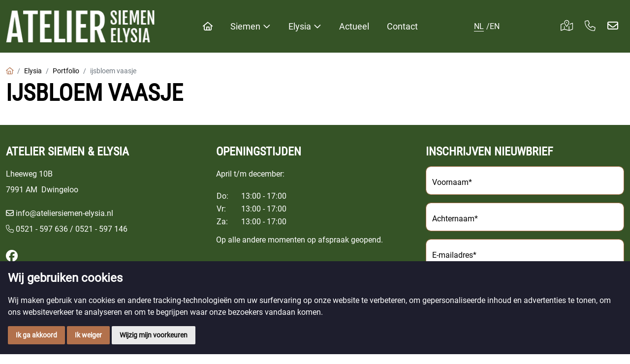

--- FILE ---
content_type: text/html; charset=utf-8
request_url: https://www.ateliersiemen-elysia.nl/nl/elysia/portfolio/ginko-schaal-2
body_size: 14433
content:
<!DOCTYPE HTML>
<html id="ctl00_html" class=" header-fixed nl-NL" lang="nl">
<head id="ctl00_Head"><base href="https://www.ateliersiemen-elysia.nl/" /><meta charset="utf-8" />
<link rel='alternate' hreflang='nl-NL' href='https://www.ateliersiemen-elysia.nl/nl/elysia/portfolio/ginko-schaal-2' />
<link rel='alternate' hreflang='en-GB' href='https://www.ateliersiemen-elysia.nl/en/elysia-verhoeven/portfolio/ijsbloem-vaasje' />
<meta name="theme-color" content="#355326" />

<meta name="description" content="ijsbloem vaasje geglazuurd steengoed Atelier Siemen & Elysia" />
<meta name="ROBOTS" content="FOLLOW, INDEX" />
<link rel="shortcut icon" href="/resources/favicons/1/favicon.ico" type="image/x-icon" /><link rel="apple-touch-icon" href="/resources/favicons/1/apple-touch-icon.png" /><link rel="apple-touch-icon" sizes="57x57" href="/resources/favicons/1/apple-touch-icon-57x57.png" /><link rel="apple-touch-icon" sizes="72x72" href="/resources/favicons/1/apple-touch-icon-72x72.png" /><link rel="apple-touch-icon" sizes="76x76" href="/resources/favicons/1/apple-touch-icon-76x76.png" /><link rel="apple-touch-icon" sizes="114x114" href="/resources/favicons/1/apple-touch-icon-114x114.png" /><link rel="apple-touch-icon" sizes="120x120" href="/resources/favicons/1/apple-touch-icon-120x120.png" /><link rel="apple-touch-icon" sizes="144x144" href="/resources/favicons/1/apple-touch-icon-144x144.png" /><link rel="apple-touch-icon" sizes="152x152" href="/resources/favicons/1/apple-touch-icon-152x152.png" /><link rel="apple-touch-icon" sizes="180x180" href="/resources/favicons/1/apple-touch-icon-180x180.png" />
<title>
	ijsbloem vaasje | Atelier Siemen & Elysia
</title>
<meta http-equiv="x-ua-compatible" content="IE=edge" />

<meta name="viewport" content="width=device-width, initial-scale=1, maximum-scale=2" /><meta name="format-detection" content="telephone=no" /><link rel="preconnect" href="https://fonts.googleapis.com" crossorigin="" /><link rel="preconnect" href="https://fonts.gstatic.com/" crossorigin="" /><link rel="preconnect" href="https://www.google-analytics.com" /><link rel="preconnect" href="https://kit.fontawesome.com" /><link rel="preconnect" href="https://connect.facebook.net" />

    <!-- bower:css -->
	<link rel="stylesheet" href="/templates/modelo/dist/build-css/vendors-20220726115730802.css" />
	<!-- endinject -->
    <!-- inject:css -->
    <link rel="stylesheet" href="/templates/modelo/dist/build-css/app-20220726131559210.css" />
    <!-- endinject -->
    

    
    
<!-- Cookie Consent by https://www.CookieConsent.com -->
                                    <script  type='text/javascript'>
                                    document.addEventListener('DOMContentLoaded', function () {
                                    cookieconsent.run({'notice_banner_type':'simple','consent_type':'express','palette':'light','language':'nl','website_name':'Atelier Siemen & Elysia','cookies_policy_url':'','open_preferences_center_selector':'#changePreferences'});
                                    });
                                    </script>
                                    
                                    <!-- End Cookie Consent by https://www.CookieConsent.com --><!-- Global site tag (gtag.js) - Google Analytics -->       
                        <script  async src="https://www.googletagmanager.com/gtag/js?id=UA-50716245-1"></script>
                        <script>
                          window.dataLayer = window.dataLayer || [];
                          function gtag(){dataLayer.push(arguments);}
                          gtag('js', new Date());

                          gtag('config', 'UA-50716245-1', {'send_page_view': false,'anonymize_ip': true });
                          
                          gtag('event', 'page_view', {
                    page_title: 'ijsbloem vaasje',
                    page_location: 'https://www.ateliersiemen-elysia.nl/nl/elysia/portfolio/ginko-schaal-2',
                    page_path: '/nl/elysia/portfolio/ginko-schaal-2',
                    send_to: 'UA-50716245-1'});
                        </script><link rel="canonical" href="https://www.ateliersiemen-elysia.nl/nl/elysia/portfolio/ginko-schaal-2" /><meta name="google-site-verification" content="6uU5Ed9QB8LJVSxRheAI1f46M7hApuVqtL4cZOpOHlg" /><link rel="manifest" href="/resources/manifest/1/manifest.json" /><meta property="og:type" content="website" /><meta property="og:title" content="ijsbloem vaasje | Atelier Siemen &amp; Elysia" /><meta property="og:site_name" content="Atelier Siemen &amp; Elysia" /><meta property="og:url" content="https://www.ateliersiemen-elysia.nl/nl/elysia/portfolio/ginko-schaal-2?utm_source=Share&amp;utm_medium=Page_380&amp;utm_campaign=pageshare" /><meta property="og:description" content="geglazuurd steengoed" /><meta property="og:image" content="https://www.ateliersiemen-elysia.nl//resources/uploads/380/vaas_01_medium.jpg" /><meta property="og:image:height" content="768" /><meta property="og:image:width" content="500" /><meta property="twitter:card" content="summary_large_image" /><meta property="twitter:creator" content=" " /><meta property="twitter:site" content="Atelier Siemen &amp; Elysia" /><meta property="twitter:title" content="ijsbloem vaasje | Atelier Siemen &amp; Elysia" /><meta property="twitter:description" content="geglazuurd steengoed" /><meta property="twitter:image" content="https://www.ateliersiemen-elysia.nl//resources/uploads/380/vaas_01_medium.jpg" /><meta property="twitter:url" content="https://www.ateliersiemen-elysia.nl/nl/elysia/portfolio/ginko-schaal-2?utm_source=Share&amp;utm_medium=Page_380&amp;utm_campaign=pageshare" />
<link rel='preload' as='font' href='/templates/modelo/dist/fonts/Roboto-normal-400.woff' type='font/woff2' crossorigin='anonymous'><link rel='preload' as='font' href='/templates/modelo/dist/fonts/Roboto_Condensed-normal-400.woff' type='font/woff2' crossorigin='anonymous'><link id="ctl00_SnippetCss" type="text/css" href="" rel="stylesheet"></link></head>

<body id="ctl00_pageBody" class="page-sub page-id-380 parent-id-262 root-id-1 webp  is-wide-layout">
    <noscript>ePrivacy and GPDR Cookie Consent by <a href='https://www.CookieConsent.com/' rel='nofollow noopener'>Cookie Consent</a></noscript>
<form name="aspnetForm" method="post" novalidate="" action="/nl/elysia/portfolio/ginko-schaal-2" onsubmit="if (typeof(WebForm_OnSubmit) == 'function') return WebForm_OnSubmit();" id="aspnetForm">
<div>
<input type="hidden" name="__LASTFOCUS" id="__LASTFOCUS" value="" />
<input type="hidden" name="__EVENTTARGET" id="__EVENTTARGET" value="" />
<input type="hidden" name="__EVENTARGUMENT" id="__EVENTARGUMENT" value="" />
<input type="hidden" name="__VIEWSTATE" id="__VIEWSTATE" value="/[base64]/////D2RjciVVd5mz+ts6u8ZUd53sokE5jQ==" />
</div>













        <div class="bo-offcanvas">
            <div class='ms-auto flex-row justify-content-center'><div class='' id='navbarmenuMobile'><div class="menu-header menu-root">
	<a class="home-menu" title="Home" href="/"><i class='fas fa-home' aria-hidden='true'></i></a><a class="close-menu" title="Sluiten" href="javascript:WebForm_DoPostBackWithOptions(new WebForm_PostBackOptions(&quot;ctl00$placeholderOffcanvasMenu$ctl00$ctl02&quot;, &quot;&quot;, true, &quot;&quot;, &quot;&quot;, false, true))"><i class='fa fa-times' aria-hidden='true'></i></a>
</div><ul class="navbar-nav ms-auto"><li class="nav-item dropdown"><a href="/nl/siemen" aria-expanded="false" title="Siemen" aria-haspopup="true" id="dropdown-offcanvas-255" role="button" data-bs-toggle="dropdown" class="nav-link dropdown-toggle bo-link"><span class='me-auto'>Siemen</span><i class='fa fa-plus' aria-hidden='true'></i></a><ul class="dropdown-menu" aria-labelledby="dropdown-offcanvas-255"><li class="menu-header"><a class="close-level" title="Sluiten" href="javascript:WebForm_DoPostBackWithOptions(new WebForm_PostBackOptions(&quot;ctl00$placeholderOffcanvasMenu$ctl00$ctl09&quot;, &quot;&quot;, true, &quot;&quot;, &quot;&quot;, false, true))"><i class='fa fa-chevron-left' aria-hidden='true'></i></a><a class="close-menu" title="Sluiten" href="javascript:WebForm_DoPostBackWithOptions(new WebForm_PostBackOptions(&quot;ctl00$placeholderOffcanvasMenu$ctl00$ctl10&quot;, &quot;&quot;, true, &quot;&quot;, &quot;&quot;, false, true))"><i class='fa fa-times' aria-hidden='true'></i></a></li><li class="nav-item nav-item-id-257"><a href="/nl/siemen/portfolio" title="Portfolio" class="bo-link dropdown-item"><span class='me-auto'>Portfolio</span></a></li><li class="nav-item nav-item-id-337"><a href="/nl/siemen/recent-werk" title="Recent werk" class="bo-link dropdown-item"><span class='me-auto'>Recent werk</span></a></li><li class="nav-item nav-item-id-338"><a href="/nl/siemen/over-siemen" title="Over Siemen" class="bo-link dropdown-item"><span class='me-auto'>Over Siemen</span></a></li><li class="nav-item nav-item-id-339"><a href="/nl/siemen/technieken" title="Technieken" class="bo-link dropdown-item"><span class='me-auto'>Technieken</span></a></li></ul></li><li class="nav-item dropdown"><a href="/nl/elysia" aria-expanded="false" title="Elysia" aria-haspopup="true" id="dropdown-offcanvas-256" role="button" data-bs-toggle="dropdown" class="nav-link dropdown-toggle bo-link"><span class='me-auto'>Elysia</span><i class='fa fa-plus' aria-hidden='true'></i></a><ul class="dropdown-menu" aria-labelledby="dropdown-offcanvas-256"><li class="menu-header"><a class="close-level" title="Sluiten" href="javascript:WebForm_DoPostBackWithOptions(new WebForm_PostBackOptions(&quot;ctl00$placeholderOffcanvasMenu$ctl00$ctl24&quot;, &quot;&quot;, true, &quot;&quot;, &quot;&quot;, false, true))"><i class='fa fa-chevron-left' aria-hidden='true'></i></a><a class="close-menu" title="Sluiten" href="javascript:WebForm_DoPostBackWithOptions(new WebForm_PostBackOptions(&quot;ctl00$placeholderOffcanvasMenu$ctl00$ctl25&quot;, &quot;&quot;, true, &quot;&quot;, &quot;&quot;, false, true))"><i class='fa fa-times' aria-hidden='true'></i></a></li><li class="nav-item nav-item-id-262"><a href="/nl/elysia/portfolio" title="Portfolio" class="bo-link dropdown-item"><span class='me-auto'>Portfolio</span></a></li><li class="nav-item nav-item-id-341"><a href="/nl/elysia/over-elysia" title="Over Elysia" class="bo-link dropdown-item"><span class='me-auto'>Over Elysia</span></a></li><li class="nav-item nav-item-id-342"><a href="/nl/elysia/technieken" title="Technieken" class="bo-link dropdown-item"><span class='me-auto'>Technieken</span></a></li></ul></li><li class="nav-item nav-item-id-344"><a href="/nl/actueel" title="Actueel" class=" nav-link bo-link"><span class='me-auto'>Actueel</span></a></li><li class="nav-item nav-item-id-254"><a href="/nl/contact" title="Contact" class=" nav-link bo-link"><span class='me-auto'>Contact</span></a></li></ul></div></div>







        </div>
        
        <div class="wrapper-container">
            <div class="image-edit">
                
            </div>
            <div id="ctl00_pBody" class="is-wrapper c-layout-page">
                

    
    <header class="is-topbar c-layout-header flexbox" data-minimize-offset="131">
    <div class="w-100">        
        <div class="d-flex order-2">
            <div class="container-xxl d-flex  justify-content-between align-items-center flex-wrap  py-1 py-sm-3">
                <a class='navbar-brand' href='/' title='Atelier Siemen & Elysia'><img src='/Resources/Logo/1/logo.webp?v=18012026084301' class='nav-logo big' alt='Atelier Siemen & Elysia' title='Atelier Siemen & Elysia' ><img src='/Resources/Logo/1/logo.webp?v=18012026084301' class='nav-logo small' alt='Atelier Siemen & Elysia' title='Atelier Siemen & Elysia'></a> 
                





<input type="hidden" name="ctl00$placeholderBody$ctl02$hfRootId" id="hfRootId" value="1" />

                <nav class="c-mega-menu navbar bo-nav navbar-expand-lg">
                    <div class="flex-row justify-content-center">
                        <div class='collapse navbar-collapse'><ul class="navbar-nav nav-items-5"><li class="nav-item nav-item-id-1 "><a href="/" title="Home" class="nav-link bo-link "><i class="fa-regular fa-house"></i><span class='sr-only sr-only-focusable'>Home</span></a></li><li class="nav-item dropdown nav-item-id-255  "><span class="nav-link dropdown-toggle bo-link" data-bs-toggle="dropdown" id="dropdown255" aria-haspopup="true" aria-expanded="false" style="cursor:pointer;">Siemen</span><ul class="dropdown-menu dropdown255" aria-labelledby="dropdown255"><li><a href="/nl/siemen/portfolio" title="Portfolio" class="dropdown-item bo-link">Portfolio</a></li><li><a href="/nl/siemen/recent-werk" title="Recent werk" class="dropdown-item bo-link">Recent werk</a></li><li><a href="/nl/siemen/over-siemen" title="Over Siemen" class="dropdown-item bo-link">Over Siemen</a></li><li><a href="/nl/siemen/technieken" title="Technieken" class="dropdown-item bo-link">Technieken</a></li></ul></li><li class="nav-item dropdown nav-item-id-256  "><span class="nav-link dropdown-toggle bo-link" data-bs-toggle="dropdown" id="dropdown256" aria-haspopup="true" aria-expanded="false" style="cursor:pointer;">Elysia</span><ul class="dropdown-menu dropdown256" aria-labelledby="dropdown256"><li><a href="/nl/elysia/portfolio" title="Portfolio" class="dropdown-item bo-link">Portfolio</a></li><li><a href="/nl/elysia/over-elysia" title="Over Elysia" class="dropdown-item bo-link">Over Elysia</a></li><li><a href="/nl/elysia/technieken" title="Technieken" class="dropdown-item bo-link">Technieken</a></li></ul></li><li class="nav-item nav-item-id-344 "><a href="/nl/actueel" title="Actueel" class=" nav-link bo-link">Actueel</a></li><li class="nav-item nav-item-id-254 "><a href="/nl/contact" title="Contact" class=" nav-link bo-link">Contact</a></li></ul></div>







                    </div>
                </nav>
                

<div class="Language_select">
    <div>

        <ul class="d-inline-flex align-items-center  pl-1"" style="left: auto; list-style:none;margin-bottom:0">
            <li><a href="nl/elysia/portfolio/ginko-schaal-2" class="active"><i class="langnl" ></i> NL</a></li><li class='seperator'>/</li><li><a href="en/elysia-verhoeven/portfolio/ijsbloem-vaasje" class="notactive"><i class="langgb" ></i> EN</a></li>
        </ul>
    </div>
</div>

                <div class="user-tools d-flex justify-content-center align-items-center me-1 me-lg-0 order-3">
                    <div>
                        <a target="_blank" href="https://www.google.com/maps/dir//Keramiek+Atelier+E+Verhoeven/@52.833922,6.3574878,14z/data=!4m8!4m7!1m0!1m5!1m1!1s0x47c8167e0f04c0c7:0x109f68d903c7b72!2m2!1d6.3797442!2d52.8324663">
                            <i class="fa-light fa-map-location-dot"></i>
                        </a>
                    </div>
                    
                    <div>
                        <a href="tel:+31521597636">
                            <i class="fal fa-phone" aria-hidden="true"></i>
                        </a>
                    </div>
                    <div>
                        <a href="mailto:info@ateliersiemen-elysia.nl">
                            <i class="far fa-envelope"></i>
                        </a>
                    </div>
                </div>
                <div class="mobile-menu d-lg-none order-3">
                    <div class='mobile-menu-button navbar-expand-lg'><a href='#' onclick='return false' ID='offcanvas-btn-right' title='Toggle navigation' class='navbar-toggler bo-menu-button' aria-expanded='false' aria-label='Toggle navigation'><span class='navbar-toggler-icon'></span></a></div>
                </div>
            </div>
        </div>
    </div>
</header><div class="is-section is-box is-bg-grey sect1 is-section-auto sect0">
    <div class="is-boxes">
        <div class="is-box-centered">
            <div class="is-container is-builder container-xxl ui-sortable" id="contentareav7bgi">
                <div class="row">
                    <div class="col-md-12">
                        <div class='is-breadcrumb breadcrumb'><ol class='breadcrumb'><li class='breadcrumb-item'><a href='/' title='<i class="fa-regular fa-house"></i><span class="sr-only sr-only-focusable">Home</span>'><i class="fa-regular fa-house"></i><span class="sr-only sr-only-focusable">Home</span></a></li><li class='breadcrumb-item'>Elysia</li><li class='breadcrumb-item breadcrumb-parent'>Portfolio</li><li class='breadcrumb-item active'><span>ijsbloem vaasje</span></li></ol></div>
                    </div>
                </div>
                <div class="row">
                    <div class="col-md-12">
                        <h1>
                            ijsbloem vaasje
                        </h1>
                        <p></p>
                    </div>
                </div>
                <div class="row">
                    <div class="col-md-12">
                		
               		 </div>
                </div>
            </div>
        </div>
    </div>
</div><footer>
    <div class="prefooter">
        <div class="container-xxl">
            <div class="row row-cols-1 row-cols-sm-2 row-cols-lg-3 g-4">
                <div class="col footer-block">
                    <h5>Atelier Siemen & Elysia
                    </h5>
                    <p>
                        Lheeweg 10B
                        <br />
                        7991 AM&nbsp;&nbsp;Dwingeloo
                    </p>
                    <p class="mb-0">
                        <i class="far fa-envelope">
                        </i> <a href='javascript:' data-email='info[at]ateliersiemen-elysia[dot]nl'></a>
                    </p>
                    <p >
                        <span itemprop="telephone" class="d-none d-sm-block">
                            <i class="fal fa-phone"></i> 0521 - 597 636 / 0521 - 597 146

                        </span>
                        <span itemprop="telephone" class="d-block d-sm-none">
                            <a href="tel:+31521597636"><i class="fal fa-phone"></i> 0521 - 597 636</a>
                            /
                            <a href="tel:+31521597146">0521 - 597 146</a>
                        </span>
                    </p>
                                        <div class="d-flex mt-4 align-items-center">
                        <a href="https://www.facebook.com/siemen.dijkstra" class="me-2" target="_blank" title="Volg ons op Facebook">
                            <i class="fab fa-lg fa-facebook fs-4"></i><span class="sr-only sr-only-focusable">Volg ons op Facebook</span>
                        </a>
                    </div>
                </div>
                <div class="col footer-block">
                    <h5>
                        Openingstijden
                    </h5>
                    <p>
                        April t/m december:
                    </p>
                    <table>
                        <tr>
                            <td width="50px">Do: </td>
                            <td>13:00 - 17:00</td>
                        </tr>
                        <tr>
                            <td class="me-3">Vr: </td>
                            <td>13:00 - 17:00</td>
                        </tr>
                        <tr>
                            <td class="me-3">Za: </td>
                            <td>13:00 - 17:00</td>
                        </tr>
                    </table>
                    <p class="mt-2">
                        Op alle andere momenten op afspraak geopend.
                    </p>
                </div>
                <div class="col footer-block position-relative">
                    <h5>
                        Inschrijven nieuwbrief
                    </h5>
                    <div id="ctl00_placeholderBody_pnlform2">
	<input type="hidden" name="ctl00$placeholderBody$hfFormValid2" id="hfFormValid2" value="false" /><div id="litMessage2">

	</div><input type="hidden" name="ctl00$placeholderBody$hfFormDuplicateValid2" id="hfFormDuplicateValid2" value="true" /><input type="hidden" name="ctl00$placeholderBody$hfReCaptchaActive2" id="hfReCaptchaActive2" value="False" /><input type="hidden" name="ctl00$placeholderBody$hfToken2" id="hfToken2" /><div class="form-floating mb-3">
    <input name="ctl00$placeholderBody$txt_2_2" id="txt_2_2" class="form-control" type="text" data-name="txt-voornaam" data-label="Voornaam" placeholder="Voornaam" required="required" />
    <label>Voornaam*</label>
</div>
<div class="form-floating mb-3">
    <input name="ctl00$placeholderBody$txt_2_4" id="txt_2_4" class="form-control" type="text" data-name="txt-achternaam" data-label="Achternaam" placeholder="Achternaam" required="required" />
    <label>Achternaam*</label>
</div>
<div class="form-floating mb-3">
    <input name="ctl00$placeholderBody$txt_2_6" id="txt_2_6" class="form-control" type="email" data-name="txt-email" data-label="E-mail" placeholder="E-mailadres" required="required" />
    <label>E-mailadres*</label>
</div>
<div class='form-group'>
    <a onclick="return isFormValid_2();" id="ctl00_placeholderBody_btnFormsubmit_2" class="btn btn-primary" href="javascript:__doPostBack(&#39;ctl00$placeholderBody$btnFormsubmit_2&#39;,&#39;&#39;)">Aanmelden</a>
</div>
<div class='form-check d-none'><span data-label="cb-mailchimp"><input id="mc_2_10" type="checkbox" name="ctl00$placeholderBody$mc_2_10" checked="checked" chkType="mailchimp" data-name="cb-mailchimp" data-mcid="be5c19cb77" data-mce="*|txt-email|*" data-mcfield-FNAME="*|txt-voornaam|*" data-mcfield-LNAME="*|txt-achternaam|*" class="form-check-input" data-2f="false" /></span></div>


</div>
                </div>
            </div>
        </div>  
    </div>
    <div class="postfooter">
        <div class="container-xxl">
            <div class="row">
                <div class="col-sm-12">
                    <div class="c-copyright">
                        <div class="copyright">
                            Copyright &#169; 2017 - 2026 
                        </div>
                        <div class="d-block d-sm-inline-block made-with opacity-50">
                            Made with 
                            <i class="fa fa-heart" aria-hidden="true">
                            </i> by 
                            <a rel="nofollow" href="http://www.bocreativeagency.nl" target="_blank" title="BO. Be Original">BO. Be Original</a>
                        </div>
                        <div class="d-none d-md-inline-block opacity-50"> | 
                        </div>
                        <div class="d-block d-sm-inline-block power-by opacity-50">
                            Powered by 
                            <a href="https://www.bo-creator.nl" target="_blank" title="BO Creator DXP&reg;" style="text-decoration:none;" rel="nofollow">
                                <svg id="dxp-icon" data-name="dxp icon" xmlns="http://www.w3.org/2000/svg"
                                     viewBox="0 0 50.56 54.17" style="width: 15px;margin: 0 3px;">
                                    <defs>
                                        <style>
                                            .cls-1 {
                                                fill: #fff;
                                            }
                                            .cls-2 {
                                                opacity: 0.5;
                                            }
                                            .cls-3 {
                                                fill: #ddd;
                                            }
                                        </style>
                                    </defs>
                                    
<title>bo-creator-icon
                                    </title>

                                    <polygon class="cls-1"
                                             points="25.3 0 25.3 0 25.29 0 25.29 0.01 0 8.95 3.91 42.21 25.29 54.17 25.29 54.17 25.3 54.17 25.3 54.17 25.34 54.15 34.41 50.17 46.82 40.68 50.56 9.03 25.3 0" />
                                    <polygon class="cls-2" points="25.3 54.17 25.34 54.15 25.3 54.17 25.3 54.17" />
                                    <polygon class="cls-3" points="0 8.95 3.91 42.21 25.29 54.17 25.29 0.01 0 8.95" />
                                    <polygon points="25.29 0 25.29 0.01 25.3 0 25.29 0" />
                                    <polygon points="25.29 54.17 25.3 54.17 25.29 54.17 25.29 54.17" />
                                </svg>
                                <span>BO Creator DXP&reg;</span>
                            </a>
                        </div>
                    </div>
                </div>
            </div>
            <div class="row">
                <div class="col-sm-12">
                    
<div class="bottom-menu"><a href="/nl/privacy-statement" title="Privacy statement">Privacy statement</a> <em></em> <a href="javascript:void" id="changePreferences">Cookie instellingen</a> <em></em> </div>
                </div>
            </div>
        </div>
    </div>
</footer>

    <div id="divSystem">

        

        

            <div style="display: none">
                

                <!-- AJAX FIX -->
                <div style="display: none">
                    <input name="ctl00$placeholderBody$ic_dummy" type="text" value="dummy" id="ctl00_placeholderBody_ic_dummy" class="form-control " /><span id="ctl00_placeholderBody_ctl01" class="ic-field-validator" style="color:Red;visibility:hidden;">*</span>
                </div>
            </div>

            

    </div>
    <div style="display: none">
        <a id="ctl00_placeholderBody_btnLogout" href="javascript:WebForm_DoPostBackWithOptions(new WebForm_PostBackOptions(&quot;ctl00$placeholderBody$btnLogout&quot;, &quot;&quot;, true, &quot;&quot;, &quot;&quot;, false, true))">Button</a>
    </div>

    <div>
	
        
    
</div>
  
            </div>
            
        </div>
        <div id="modalSocial" class="modal fade" tabindex="-1" role="dialog" aria-hidden="true">
            <div class="modal-dialog">
                <div class="modal-content c-square">
                    <div class="modal-header">
                        <h4 class="modal-title">Deel deze pagina</h4>
                        <button type="button" class="btn-close" data-bs-dismiss="modal" aria-label="Close">
                            <span aria-hidden="true">x</span>
                        </button>
                    </div>
                    <div class="modal-body nopadding">
                        <div id="socialModal"></div>
                    </div>
                </div>
                <!-- /.modal-content -->
            </div>
            <!-- /.modal-dialog -->
        </div>

        
        

        <!-- Modal -->
        <div id="ModalLogin" class="modal fade" tabindex="-1" role="dialog" aria-labelledby="ModalLogin">
            <div class="modal-dialog modal-dialog-centered" role="document">
                <div class="modal-content">
                    <div class="modal-header">
                        <h4 class="modal-title" id="myModalLabel">Inloggen</h4>
                        <button type="button" class="btn-close" data-bs-dismiss="modal" aria-label="Close"></button>
                    </div>
                    <div class="modal-body">
                        <div class="modal-login-message"></div>
                        <div id="ctl00_panelQuickLogin">
	<div id="ctl00_ctl30_UpdatePanel1">
		

        
        

        <table id="ctl00_ctl30_Login1Quick" cellspacing="0" cellpadding="0" border="0" style="width:100%;border-collapse:collapse;">
			<tr>
				<td>
                <div id="ctl00_ctl30_Login1Quick_pnlLogin" onkeypress="javascript:return WebForm_FireDefaultButton(event, &#39;ctl00_ctl30_Login1Quick_LoginButton&#39;)">
					
                    <div class="form-group">
                        <label for="ctl00_ctl30_Login1Quick_UserName" id="ctl00_ctl30_Login1Quick_UserNameLabel">Email / Gebruikersnaam:</label>
                        <input name="ctl00$ctl30$Login1Quick$UserName" type="text" id="ctl00_ctl30_Login1Quick_UserName" class="form-control " class="form-control" autocomplete="username" />
                        <span id="ctl00_ctl30_Login1Quick_UserNameRequired" title="User Name is required." class="validate" style="color:Red;display:none;">*</span>
                    </div>
                    <div class="form-group">
                        <label for="ctl00_ctl30_Login1Quick_Password" id="ctl00_ctl30_Login1Quick_PasswordLabel">Wachtwoord:</label>

                        <input name="ctl00$ctl30$Login1Quick$Password" type="password" id="ctl00_ctl30_Login1Quick_Password" class="form-control " class="form-control" autocomplete="current-password" />
                        <span id="ctl00_ctl30_Login1Quick_PasswordRequired" title="Password is required." class="validate" style="color:Red;display:none;">*</span>
                    </div>
                    <div class="form-group">
                        <input id="ctl00_ctl30_Login1Quick_RememberMe" type="checkbox" name="ctl00$ctl30$Login1Quick$RememberMe" /><label for="ctl00_ctl30_Login1Quick_RememberMe">Onthoud mijn gegevens</label>
                        <small style="color: Red;">
                            
                        </small>
                    </div>
                    <div class="form-group">
                        <input type="submit" name="ctl00$ctl30$Login1Quick$LoginButton" value="Inloggen" onclick="javascript:WebForm_DoPostBackWithOptions(new WebForm_PostBackOptions(&quot;ctl00$ctl30$Login1Quick$LoginButton&quot;, &quot;&quot;, true, &quot;&quot;, &quot;&quot;, false, false))" id="ctl00_ctl30_Login1Quick_LoginButton" class="btn btn-primary" />
                    </div>
                    <small class="d-block pb-3">
                        <a id="ctl00_ctl30_Login1Quick_PasswordRecoveryLink" rel="nofollow" href="password?ReturnUrl=/nl/elysia/portfolio/ginko-schaal-2">Reset wachtwoord</a>
                    </small>
                    <small class="d-block">
                        
                    </small>
                    </div>
                
				</div>
                
            </td>
			</tr>
		</table>
        
        
    
	</div>
<div id="ctl00_ctl30_UpdateProgress1" style="display:none;">
		
        <div style="background: rgba(255, 255, 255, 0.7); top: 0px; height: 100%; width: calc(100% - 15px); position: absolute;">
            <div style="width: 30px; height: 30px; position: fixed; top: 50%; left: 50%; margin-left: -15px; z-index: 9999999">
                <svg version="1.1" id="loader-1" xmlns="http://www.w3.org/2000/svg" xmlns:xlink="http://www.w3.org/1999/xlink" x="0px" y="0px" width="40px" height="40px" viewBox="0 0 40 40" enable-background="new 0 0 40 40" xml:space="preserve">
                    <path opacity="0.2" fill="#000" d="M20.201,5.169c-8.254,0-14.946,6.692-14.946,14.946c0,8.255,6.692,14.946,14.946,14.946 s14.946-6.691,14.946-14.946C35.146,11.861,28.455,5.169,20.201,5.169z M20.201,31.749c-6.425,0-11.634-5.208-11.634-11.634 c0-6.425,5.209-11.634,11.634-11.634c6.425,0,11.633,5.209,11.633,11.634C31.834,26.541,26.626,31.749,20.201,31.749z" />
                    <path fill="#000" d="M26.013,10.047l1.654-2.866c-2.198-1.272-4.743-2.012-7.466-2.012h0v3.312h0 C22.32,8.481,24.301,9.057,26.013,10.047z">
                        <animateTransform attributeType="xml" attributeName="transform" type="rotate" from="0 20 20" to="360 20 20" dur="0.5s" repeatCount="indefinite" />
                    </path>
                </svg>
            </div>
        </div>
    
	</div>

</div>
                    </div>
                </div>
            </div>
        </div>

        <div id="modalPlaceholder"></div>
        <input type="hidden" name="ctl00$hfImageOriginal" id="hfImageOriginal" />
        <input type="hidden" name="ctl00$hfImageTarget" id="hfImageTarget" />
        <input type="hidden" name="ctl00$hfImageSize" id="hfImageSize" />
        <input type="hidden" name="ctl00$hfImagePmmId" id="hfImagePmmId" />
        <input type="hidden" name="ctl00$hfImageRatio" id="hfImageRatio" value="NaN" />
        <input type="hidden" name="ctl00$hfImageModuleId" id="hfImageModuleId" />
        <input type="hidden" name="ctl00$hfImagePageMediaId" id="hfImagePageMediaId" />
        <input type="hidden" name="ctl00$hfImageReferenceType" id="hfImageReferenceType" />
        <input type="hidden" name="ctl00$hfRootID" id="hfRootID" value="1" />


        <!-- END: LAYOUT/FOOTERS/FOOTER-1 -->
        <!-- BEGIN: LAYOUT/FOOTERS/GO2TOP -->
        <div class="c-layout-go2top">
            <i class="fal fa-arrow-circle-up"></i>
        </div>
        <!-- END: LAYOUT/FOOTERS/GO2TOP -->

        <!-- bower:js -->
        
        <!-- endinject -->
        <!-- inject:js -->
        
        <!-- endinject -->
        

        



        <div id="ctl00_pnlscript">

</div>

        <div class="menu-overlay js_offcanvas_close"></div>

    


<input type="hidden" name="ctl00$ctl12$hfWebsiteColors" id="hfWebsiteColors" value="#FF0000, #000000,|,#00cc33" />


<style>
    ul.token-input-list-facebook.ti_cms
    {
        overflow: hidden;
    height: auto !important;
    height: 1%;
    width: 100%;
    border: 1px solid #ccc;
    cursor: text;
    font-size: 12px;
    font-family: Verdana;
    min-height: 1px;
    z-index: 999;
    margin: 0;
    padding: 0;
    background-color: red;
    list-style-type: none;
    clear: left;
    background: rgba(255, 255, 255, 0.1);
    color: rgba(255, 255, 255, 0.6);
    border: none;
    }
ul.token-input-list-facebook.ti_cms li.token-input-token-facebook {
    background: rgba(0, 0, 0, 0.75);
    color: rgba(255, 255, 255, 0.6);
    border: 1px solid rgba(0, 0, 0, 0.75);
}

.token-input-delete-token-facebook.ti_cms
{
      color: rgba(255, 255, 255, 0.6);
}
.token-input-dropdown-facebook.ti_cms
{
    background: rgba(255, 255, 255, 0.1);
    color: rgba(0, 0, 0, 0.8);
}
</style>





<div>

	<input type="hidden" name="__VIEWSTATEGENERATOR" id="__VIEWSTATEGENERATOR" value="CA0B0334" />
</div>


<script src='https://kit.fontawesome.com/1a72c850ea.js' crossorigin='anonymous'></script><script type="text/plain" cookie-consent='targeting'>
        loadYoutubeBlocked();
    </script><script type="application/ld+json">{"@context": "http://schema.org/","@id" :  "#business","@type" :  "LocalBusiness","name": "Atelier Siemen & Elysia","email": "info@ateliersiemen-elysia.nl","url": "https://www.ateliersiemen-elysia.nl","description": "Atelier Siemen & Elysia","telephone": "0521 - 597 636","image": "https://www.ateliersiemen-elysia.nl/Resources/Logo/1/logo.png", "address": {"@type": "PostalAddress","streetAddress": "Lheeweg 10B","postalCode": "7991 AM","addressLocality": "Dwingeloo"}}</script><script src="/WebResource.axd?d=01YizIXIyY-gAugvjscb1NxQn_T9G4PBu-xQFm3qVSTyVD4idq5Sm_bbKTeK8CVBc6cJha6c13vbguA-3oawZc5JcTc1&amp;t=638901608248157332" type="text/javascript"></script><script src="/ScriptResource.axd?d=4CxXn-4LDea-j-N5NxzS9v7I9zB41lyqyLzoe8GL7ZbPqtqp7pUdA4chYDKUCmpu2c6883au6h_LBbM680sv81UU-3gqkr8-2CytlU3-6rWmt3_bFEx2Grxdqz4RmpQfUHMyjMuzxzSLyMgQnsvBiPHeTbE1&amp;t=ffffffff93d1c106" type="text/javascript"></script><script src="/ScriptResource.axd?d=FqNeSANY99lbtdfZU9fwm0_gHxh0iCOUUj5VfmH6lKSJVC0ivZOohTPJePq2GW_hP-BfBrtIEeJ3_d4nlWM6TrhXJBz624XIflcD-w-xtodLRtsJr4B51nyPatcT51Jnp9cVlyZ_p45e4kg3oJwstzdlxoFXfdPz6RvkfPcqw_fMh0-M0&amp;t=5c0e0825" type="text/javascript"></script><script src="/ScriptResource.axd?d=WOtlOYhOfedx8Jcj1OlkDoNqnpGKPfLkaGyzABUFIeBT4JuvR85-Bubk2NlkxHARer9rWxUybXfc3mOMUBVuuV2ImSWF1lP5ekAq9N2NnkB56ce31rzA5n8oncBjqvGcMSHftcZ7Cx3cvWaj9837Pv_Cuf6oarBIYYJFGKfsndID2I--0&amp;t=5c0e0825" type="text/javascript"></script><script src="/WebResource.axd?d=o_53hSVjxuzaYwUm3bcQNWWYVeEtOWWmtGLFCJQ6WDf0RSzRWrzDfZtWbbKAYOTqxqc5zqXqEj_8I5MAxSrI0YwGINs1&amp;t=638901608248157332" type="text/javascript"></script><script src="/templates/modelo/dist/build-js/vendors-20220726115730802.js"></script><script src="/templates/modelo/dist/build-js/app-20220726115730802.js"></script><script id="ctl00_placeholderScript_PWA" type="text/javascript" src="pwa.js"></script>
 <script> 
        // Picture element HTML5 shiv
        document.createElement("picture");
    

//<![CDATA[
var theForm = document.forms['aspnetForm'];
if (!theForm) {
    theForm = document.aspnetForm;
}
function __doPostBack(eventTarget, eventArgument) {
    if (!theForm.onsubmit || (theForm.onsubmit() != false)) {
        theForm.__EVENTTARGET.value = eventTarget;
        theForm.__EVENTARGUMENT.value = eventArgument;
        theForm.submit();
    }
}
//]]>


//<![CDATA[
function WebForm_OnSubmit() {
if (typeof(ValidatorOnSubmit) == "function" && ValidatorOnSubmit() == false) return false;
return true;
}
//]]>


    jQuery(function () {
        $("input[autocomplete=off]").val("");      
    });


$(document).ready(function () { 
$('#txt_2_2').change(function (e) {
 if (CheckKeypress(e) == true) {
 ValidateItem(this, 'text', true, '');
}});
$('#txt_2_4').change(function (e) {
 if (CheckKeypress(e) == true) {
 ValidateItem(this, 'text', true, '');
}});
$('#txt_2_6').change(function (e) {
 if (CheckKeypress(e) == true) {
 ValidateItem(this, 'email', true, '');
}});

});
function isFormValid_2() {
var valid=true;
valid = $('#hfFormDuplicateValid2').val();
var ErrorMessage = 'Dit is een verplicht veld';
if ($('#txt_2_2').hasClass('input-error') || $('#txt_2_2').val() == "") {
SetInvalid($('#txt_2_2'), ErrorMessage);
valid=false;
}
if ($('#txt_2_4').hasClass('input-error') || $('#txt_2_4').val() == "") {
SetInvalid($('#txt_2_4'), ErrorMessage);
valid=false;
}
if ($('#txt_2_6').hasClass('input-error') || $('#txt_2_6').val() == "") {
SetInvalid($('#txt_2_6'), ErrorMessage);
valid=false;
}

if (valid == false) {
$('.input-error:first').focus();
}
$('#hfFormValid2').val(valid);
return valid;
}
function validateRadioButtons(group) {
                                    var radio = $('input:radio[data-group=' + group + ']');
                                    if (!radio.filter(':checked').length) {
                                    SetInvalid(radio[0], 'Maak een keuze');
                                    $(radio[0]).parent().find('.invalid-tooltip').remove();
                                    return false;
                                    }
                                    }


            $(document).ready(function () {
                $('#divSystem').detach().appendTo('form:first');
            });
        

                 <!--
    try {
        var prm = Sys.WebForms.PageRequestManager.getInstance();
    }
    catch (e) { }
                // -->
                

//<![CDATA[
Sys.WebForms.PageRequestManager._initialize('ctl00$placeholderBody$ScriptManager1', 'aspnetForm', ['tctl00$ctl30$UpdatePanel1',''], [], [], 90, 'ctl00');
//]]>


            var ResourcesValidateResourceManager = "System.Resources.ResourceManager";
var ResourcesValidateCulture = "";
var ResourcesValidateInvalidBic = "Ongeldig BIC!";
var ResourcesValidateInvalidCoCNumber = "Ongeldig KvK-nummer!";
var ResourcesValidateInvalidDate = "Ongeldige datum!";
var ResourcesValidateInvalidEmail = "Ongeldig e-mailadres!";
var ResourcesValidateInvalidIban = "Ongeldig IBAN!";
var ResourcesValidateInvalidIncassantID = "Ongeldig Incassant ID!";
var ResourcesValidateInvalidPhone = "Ongeldig telefoonnummer!";
var ResourcesValidateInvalidStreet = "Geen straat en/of huisnummer ingevuld";
var ResourcesValidateInvalidUrl = "Ongeldig webadres!";
var ResourcesValidateInvalidVATNumber = "Ongeldige BTW-nummer!";
var ResourcesValidateInvalidZipCode = "Ongeldige Postcode";
var ResourcesValidatePasswordCriteria = "Het wachtwoord moet minimaal 8 tekens bevatten waarvan  minimaal 1 kleine letter en 1 hoofdletter en 1 nummer. Alleen de volgende symbolen zijn toegestaan: ^!@#$^%&*(){}?-+";
var ResourcesValidatePasswordDoesntMatch = "Wachtwoorden komen niet overeen";
var ResourcesValidatePasswordMin12 = "Uw wachtwoord moet minimaal 12 tekens bevatten";
var ResourcesValidateRequired = "Dit is een verplicht veld";
var ResourcesValidateTermsError = "* Accepteer de algemene voorwaarden op door te gaan.";
        

//<![CDATA[
var Page_Validators =  new Array(document.getElementById("ctl00_placeholderBody_ctl01"), document.getElementById("ctl00_ctl30_Login1Quick_UserNameRequired"), document.getElementById("ctl00_ctl30_Login1Quick_PasswordRequired"));
//]]>


//<![CDATA[
var ctl00_placeholderBody_ctl01 = document.all ? document.all["ctl00_placeholderBody_ctl01"] : document.getElementById("ctl00_placeholderBody_ctl01");
ctl00_placeholderBody_ctl01.controltovalidate = "ctl00_placeholderBody_ic_dummy";
ctl00_placeholderBody_ctl01.errormessage = "*";
ctl00_placeholderBody_ctl01.evaluationfunction = "RequiredFieldValidatorEvaluateIsValid";
ctl00_placeholderBody_ctl01.initialvalue = "";
var ctl00_ctl30_Login1Quick_UserNameRequired = document.all ? document.all["ctl00_ctl30_Login1Quick_UserNameRequired"] : document.getElementById("ctl00_ctl30_Login1Quick_UserNameRequired");
ctl00_ctl30_Login1Quick_UserNameRequired.controltovalidate = "ctl00_ctl30_Login1Quick_UserName";
ctl00_ctl30_Login1Quick_UserNameRequired.errormessage = "*";
ctl00_ctl30_Login1Quick_UserNameRequired.display = "Dynamic";
ctl00_ctl30_Login1Quick_UserNameRequired.validationGroup = "ctl00$Login1QuickHeader";
ctl00_ctl30_Login1Quick_UserNameRequired.evaluationfunction = "RequiredFieldValidatorEvaluateIsValid";
ctl00_ctl30_Login1Quick_UserNameRequired.initialvalue = "";
var ctl00_ctl30_Login1Quick_PasswordRequired = document.all ? document.all["ctl00_ctl30_Login1Quick_PasswordRequired"] : document.getElementById("ctl00_ctl30_Login1Quick_PasswordRequired");
ctl00_ctl30_Login1Quick_PasswordRequired.controltovalidate = "ctl00_ctl30_Login1Quick_Password";
ctl00_ctl30_Login1Quick_PasswordRequired.errormessage = "*";
ctl00_ctl30_Login1Quick_PasswordRequired.display = "Dynamic";
ctl00_ctl30_Login1Quick_PasswordRequired.validationGroup = "ctl00$Login1QuickHeader";
ctl00_ctl30_Login1Quick_PasswordRequired.evaluationfunction = "RequiredFieldValidatorEvaluateIsValid";
ctl00_ctl30_Login1Quick_PasswordRequired.initialvalue = "";
//]]>


//<![CDATA[

var Page_ValidationActive = false;
if (typeof(ValidatorOnLoad) == "function") {
    ValidatorOnLoad();
}

function ValidatorOnSubmit() {
    if (Page_ValidationActive) {
        return ValidatorCommonOnSubmit();
    }
    else {
        return true;
    }
}
        WebForm_AutoFocus('ctl00_ctl30_Login1Quick_UserName');
document.getElementById('ctl00_placeholderBody_ctl01').dispose = function() {
    Array.remove(Page_Validators, document.getElementById('ctl00_placeholderBody_ctl01'));
}

document.getElementById('ctl00_ctl30_Login1Quick_UserNameRequired').dispose = function() {
    Array.remove(Page_Validators, document.getElementById('ctl00_ctl30_Login1Quick_UserNameRequired'));
}

document.getElementById('ctl00_ctl30_Login1Quick_PasswordRequired').dispose = function() {
    Array.remove(Page_Validators, document.getElementById('ctl00_ctl30_Login1Quick_PasswordRequired'));
}
Sys.Application.add_init(function() {
    $create(Sys.UI._UpdateProgress, {"associatedUpdatePanelId":"ctl00_ctl30_UpdatePanel1","displayAfter":500,"dynamicLayout":true}, null, null, $get("ctl00_ctl30_UpdateProgress1"));
});
//]]>

$(document).ready(function (e) { $('a.is-lightbox').simpleLightbox({closeText:'<i style="font-size:35px" class="fal fa-time"></i>',navText:['<i class="fal fa-chevron-left"></i>','<i class="fal fa-chevron-right"></i>'],disableScroll:false}); });
</script></form>
</body>
</html>